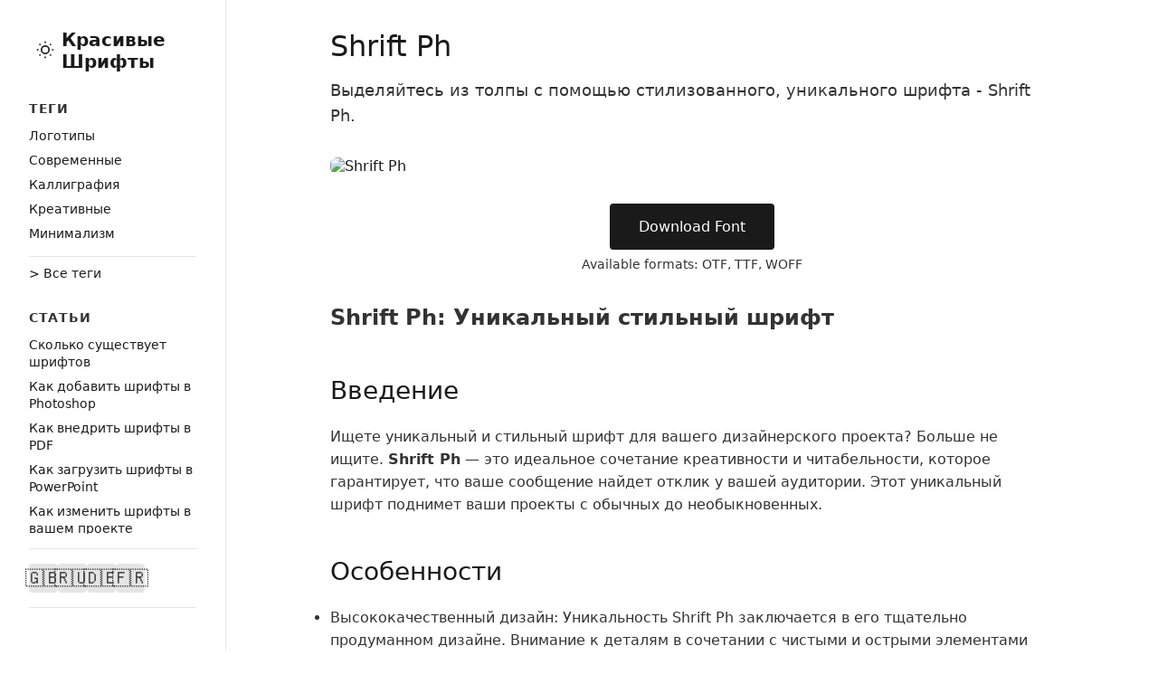

--- FILE ---
content_type: text/html; charset=utf-8
request_url: https://shriftkrasivo.ru/shrift-ph/
body_size: 4907
content:
<!DOCTYPE html><html lang="ru"> <head><meta charset="UTF-8"><meta name="description" content="Выделяйтесь из толпы с помощью стилизованного, уникального шрифта - Shrift Ph."><meta name="keywords" content="скачать шрифт Shrift Ph бесплатно, Shrift Ph шрифт, Стильный, Уникальная типографика, TTF, OTF, WOFF"><meta name="viewport" content="width=device-width, initial-scale=1.0"><meta name="robots" content="index, follow"><meta name="language" content="Russian"><meta name="author" content="ShriftKrasivo.ru"><!-- Canonical URL --><link rel="canonical" href="https://shriftkrasivo.ru/shrift-ph/"><!-- Open Graph meta tags --><meta property="og:type" content="website"><meta property="og:title" content="Shrift Ph | Скачать шрифт бесплатно - ShriftKrasivo.ru"><meta property="og:description" content="Выделяйтесь из толпы с помощью стилизованного, уникального шрифта - Shrift Ph."><meta property="og:image" content="https://allbestfonts.com/files/shrift-ph/shrift-ph.jpg"><meta property="og:url" content="https://shriftkrasivo.ru/shrift-ph/"><meta property="og:site_name" content="ShriftKrasivo.ru"><meta property="og:locale" content="ru_RU"><!-- Twitter Card meta tags --><meta name="twitter:card" content="summary_large_image"><meta name="twitter:title" content="Shrift Ph | Скачать шрифт бесплатно - ShriftKrasivo.ru"><meta name="twitter:description" content="Выделяйтесь из толпы с помощью стилизованного, уникального шрифта - Shrift Ph."><meta name="twitter:image" content="https://allbestfonts.com/files/shrift-ph/shrift-ph.jpg"><!-- Favicons --><link rel="icon" type="image/svg+xml" href="/favicon.svg"><link rel="apple-touch-icon" href="/apple-touch-icon.png"><meta name="generator" content="Astro v5.2.5"><title>Shrift Ph | Скачать шрифт бесплатно - ShriftKrasivo.ru</title><script>
		const theme = (() => {
			if (typeof localStorage !== 'undefined' && localStorage.getItem('theme')) {
				return localStorage.getItem('theme');
			}
			if (window.matchMedia('(prefers-color-scheme: dark)').matches) {
				return 'dark';
			}
			return 'light';
		})();
		document.documentElement.classList.add(theme);
	</script><link rel="stylesheet" href="/_astro/_slug_.XJfl-ckK.css">
<style>.footer[data-astro-cid-sz7xmlte]{background:var(--border);padding:1rem 2rem;margin-top:4rem;width:100%}.footer-bottom[data-astro-cid-sz7xmlte]{text-align:center}.footer-bottom[data-astro-cid-sz7xmlte] p[data-astro-cid-sz7xmlte]{color:var(--secondary);font-size:.9rem}
.container[data-astro-cid-lki2rivd]{display:flex;min-height:100vh}.main-wrapper[data-astro-cid-lki2rivd]{flex:1;margin-left:250px;display:flex;flex-direction:column}main[data-astro-cid-lki2rivd]{flex:1;padding:2rem}article[data-astro-cid-lki2rivd]{max-width:800px;margin:0 auto}header[data-astro-cid-lki2rivd]{margin-bottom:2rem}h1[data-astro-cid-lki2rivd]{font-size:2rem;font-weight:500;color:var(--primary);margin-bottom:1rem}.description[data-astro-cid-lki2rivd]{font-size:1.1rem;color:var(--secondary);line-height:1.6;margin-bottom:1.5rem}.meta[data-astro-cid-lki2rivd]{display:flex;justify-content:space-between;align-items:center;font-size:.9rem;color:var(--secondary)}.tags[data-astro-cid-lki2rivd]{display:flex;gap:.5rem;flex-wrap:wrap}.tag[data-astro-cid-lki2rivd]{padding:.25rem .75rem;background:var(--border);border-radius:4px;transition:all .2s}.tag[data-astro-cid-lki2rivd]:hover{background:var(--primary);color:var(--background)}.hero-image[data-astro-cid-lki2rivd]{margin:2rem 0;border-radius:8px;overflow:hidden}.hero-image[data-astro-cid-lki2rivd] img[data-astro-cid-lki2rivd]{width:100%;height:auto;display:block}.download-section[data-astro-cid-lki2rivd]{margin:2rem 0;text-align:center}.download-button[data-astro-cid-lki2rivd]{display:inline-block;padding:1rem 2rem;background:var(--primary);color:var(--background);border-radius:4px;font-weight:500;transition:background .2s}.download-button[data-astro-cid-lki2rivd]:hover{background:var(--secondary)}.formats[data-astro-cid-lki2rivd]{margin-top:.5rem;font-size:.9rem;color:var(--secondary)}.content[data-astro-cid-lki2rivd]{color:var(--secondary);line-height:1.6}.content[data-astro-cid-lki2rivd] h2{font-size:1.75rem;font-weight:500;color:var(--primary);margin:2.5rem 0 1rem}.content[data-astro-cid-lki2rivd] h3{font-size:1.4rem;font-weight:500;color:var(--primary);margin:2rem 0 .75rem}.content[data-astro-cid-lki2rivd] p{margin-bottom:1.5rem}@media (max-width: 768px){.main-wrapper[data-astro-cid-lki2rivd]{margin-left:0}main[data-astro-cid-lki2rivd]{padding:1.5rem}h1[data-astro-cid-lki2rivd]{font-size:1.75rem}.meta[data-astro-cid-lki2rivd]{flex-direction:column;gap:1rem;align-items:flex-start}}
</style></head> <body>  <div class="container" data-astro-cid-lki2rivd> <aside class="sidebar" data-astro-cid-ssfzsv2f> <div class="sidebar-content" data-astro-cid-ssfzsv2f> <div class="top-section" data-astro-cid-ssfzsv2f> <div class="logo-container" data-astro-cid-ssfzsv2f> <button id="theme-toggle" aria-label="Toggle theme" data-astro-cid-x3pjskd3> <svg class="sun" xmlns="http://www.w3.org/2000/svg" width="20" height="20" viewBox="0 0 24 24" fill="none" stroke="currentColor" stroke-width="2" data-astro-cid-x3pjskd3> <circle cx="12" cy="12" r="5" data-astro-cid-x3pjskd3></circle> <line x1="12" y1="1" x2="12" y2="3" data-astro-cid-x3pjskd3></line> <line x1="12" y1="21" x2="12" y2="23" data-astro-cid-x3pjskd3></line> <line x1="4.22" y1="4.22" x2="5.64" y2="5.64" data-astro-cid-x3pjskd3></line> <line x1="18.36" y1="18.36" x2="19.78" y2="19.78" data-astro-cid-x3pjskd3></line> <line x1="1" y1="12" x2="3" y2="12" data-astro-cid-x3pjskd3></line> <line x1="21" y1="12" x2="23" y2="12" data-astro-cid-x3pjskd3></line> <line x1="4.22" y1="19.78" x2="5.64" y2="18.36" data-astro-cid-x3pjskd3></line> <line x1="18.36" y1="5.64" x2="19.78" y2="4.22" data-astro-cid-x3pjskd3></line> </svg> <svg class="moon" xmlns="http://www.w3.org/2000/svg" width="20" height="20" viewBox="0 0 24 24" fill="none" stroke="currentColor" stroke-width="2" data-astro-cid-x3pjskd3> <path d="M21 12.79A9 9 0 1 1 11.21 3 7 7 0 0 0 21 12.79z" data-astro-cid-x3pjskd3></path> </svg> </button>  <script type="module">const t=typeof localStorage<"u"&&localStorage.getItem("theme")?localStorage.getItem("theme"):window.matchMedia("(prefers-color-scheme: dark)").matches?"dark":"light";t==="light"?(document.documentElement.classList.remove("dark"),document.documentElement.classList.add("light")):(document.documentElement.classList.remove("light"),document.documentElement.classList.add("dark"));window.localStorage.setItem("theme",t);const o=()=>{const e=document.documentElement;e.classList.toggle("dark"),e.classList.toggle("light");const l=e.classList.contains("dark");localStorage.setItem("theme",l?"dark":"light")};document.getElementById("theme-toggle")?.addEventListener("click",o);</script> <a href="/" class="logo-link" data-astro-cid-ssfzsv2f>Красивые Шрифты</a> </div> </div> <div class="search-container" data-astro-cid-ssfzsv2f> <script async src="https://cse.google.com/cse?cx=005453405949965375704%3Ae6-_hva_8ou"></script> <div class="gcse-search" data-astro-cid-ssfzsv2f></div> </div> <nav data-astro-cid-ssfzsv2f> <section data-astro-cid-ssfzsv2f> <h3 data-astro-cid-ssfzsv2f>Теги</h3> <ul data-astro-cid-ssfzsv2f> <li data-astro-cid-ssfzsv2f> <a href="/tags/логотипы" class="tag-link" data-astro-cid-ssfzsv2f> Логотипы </a> </li><li data-astro-cid-ssfzsv2f> <a href="/tags/современные-шрифты" class="tag-link" data-astro-cid-ssfzsv2f> Cовременные </a> </li><li data-astro-cid-ssfzsv2f> <a href="/tags/каллиграфия" class="tag-link" data-astro-cid-ssfzsv2f> Каллиграфия </a> </li><li data-astro-cid-ssfzsv2f> <a href="/tags/креативные-проекты" class="tag-link" data-astro-cid-ssfzsv2f> Креативные </a> </li><li data-astro-cid-ssfzsv2f> <a href="/tags/минимализм" class="tag-link" data-astro-cid-ssfzsv2f> Минимализм </a> </li> </ul> <div class="view-all" data-astro-cid-ssfzsv2f> <a href="/tags" class="view-all-link" data-astro-cid-ssfzsv2f> > Все теги</a> </div> </section> <section data-astro-cid-ssfzsv2f> <h3 data-astro-cid-ssfzsv2f>Статьи</h3> <ul data-astro-cid-ssfzsv2f> <li data-astro-cid-ssfzsv2f> <a href="/articles/how-many-fonts-are-there" data-astro-cid-ssfzsv2f>Сколько существует шрифтов</a> </li><li data-astro-cid-ssfzsv2f> <a href="/articles/how-to-add-fonts-to-photoshop" data-astro-cid-ssfzsv2f>Как добавить шрифты в Photoshop</a> </li><li data-astro-cid-ssfzsv2f> <a href="/articles/how-to-embed-fonts-in-pdf" data-astro-cid-ssfzsv2f>Как внедрить шрифты в PDF</a> </li><li data-astro-cid-ssfzsv2f> <a href="/articles/how-to-download-fonts-to-powerpoint" data-astro-cid-ssfzsv2f>Как загрузить шрифты в PowerPoint</a> </li><li data-astro-cid-ssfzsv2f> <a href="/articles/how-to-change-fonts" data-astro-cid-ssfzsv2f>Как изменить шрифты в вашем проекте</a> </li> </ul> <div class="view-all" data-astro-cid-ssfzsv2f> <a href="/articles" class="view-all-link" data-astro-cid-ssfzsv2f> > Все статьи</a> </div> </section> </nav> </div> <div class="sidebar-footer" data-astro-cid-ssfzsv2f> <div class="language-switcher" data-astro-cid-a2mxz4y6> <a href="https://allbestfonts.com/shrift-ph/" class="language-link" title="English" aria-label="Switch to English" data-astro-cid-a2mxz4y6> <span class="flag" data-astro-cid-a2mxz4y6>🇬🇧</span> </a><a href="https://shriftkrasivo.ru/shrift-ph/" class="language-link" title="Русский" aria-label="Switch to Русский" data-astro-cid-a2mxz4y6> <span class="flag" data-astro-cid-a2mxz4y6>🇷🇺</span> </a><a href="https://alleschrift.de/shrift-ph/" class="language-link" title="Deutsch" aria-label="Switch to Deutsch" data-astro-cid-a2mxz4y6> <span class="flag" data-astro-cid-a2mxz4y6>🇩🇪</span> </a><a href="https://toutpolices.com/shrift-ph/" class="language-link" title="Français" aria-label="Switch to Français" data-astro-cid-a2mxz4y6> <span class="flag" data-astro-cid-a2mxz4y6>🇫🇷</span> </a> </div>  </div> </aside>  <div class="main-wrapper" data-astro-cid-lki2rivd> <main data-astro-cid-lki2rivd> <article data-astro-cid-lki2rivd> <header data-astro-cid-lki2rivd> <h1 data-astro-cid-lki2rivd>Shrift Ph</h1> <p class="description" data-astro-cid-lki2rivd>Выделяйтесь из толпы с помощью стилизованного, уникального шрифта - Shrift Ph.</p> </header> <div class="hero-image" data-astro-cid-lki2rivd> <img src="https://allbestfonts.com/files/shrift-ph/shrift-ph.jpg" alt="Shrift Ph" data-astro-cid-lki2rivd> </div> <div class="download-section" data-astro-cid-lki2rivd> <a href="https://allbestfonts.com/files/shrift-ph/shrift-ph.zip" class="download-button" data-astro-cid-lki2rivd>
Download Font
</a> <p class="formats" data-astro-cid-lki2rivd>Available formats: OTF, TTF, WOFF</p> </div> <div class="content" data-astro-cid-lki2rivd>  <h1 id="shrift-ph-уникальный-стильный-шрифт">Shrift Ph: Уникальный стильный шрифт</h1>
<h2 id="введение">Введение</h2>
<p>Ищете уникальный и стильный шрифт для вашего дизайнерского проекта? Больше не ищите. <strong>Shrift Ph</strong> — это идеальное сочетание креативности и читабельности, которое гарантирует, что ваше сообщение найдет отклик у вашей аудитории. Этот уникальный шрифт поднимет ваши проекты с обычных до необыкновенных.</p>
<h2 id="особенности">Особенности</h2>
<ul>
<li>
<p>Высококачественный дизайн: Уникальность Shrift Ph заключается в его тщательно продуманном дизайне. Внимание к деталям в сочетании с чистыми и острыми элементами оживляет ваш контент.</p>
</li>
<li>
<p>Универсальность: Его адаптивный характер делает Shrift Ph пригодным для использования в самых разных медиах. Будь то цифровая или печатная продукция, Shrift Ph без труда сохраняет читабельность и стиль.</p>
</li>
<li>
<p>Расширенный набор символов: В сопровождении с полным набором символов, Shrift Ph готов к международному использованию и поддерживает широкий спектр языков.</p>
</li>
</ul>
<h2 id="идеально-подходит-для-различных-применений">Идеально подходит для различных применений</h2>
<p>Стилистические детали и ясность Shrift Ph делают его лучшим выбором для множества применений. Будь то брендинг, логотипы, реклама или любой дизайн-проект, требующий уникального подхода, Shrift Ph заслуженно занимает первое место.</p>
<h2 id="заключение">Заключение</h2>
<p>Shrift Ph — это больше, чем просто шрифт; это художественное заявление. Он обеспечивает смелый, но элегантный внешний вид, который гарантирует, что ваши проекты привлекут внимание всех. Его сочетание уникальности и читабельности делает его идеальным шрифтом для любых видов дизайна.</p>
<p>Скачайте Shrift Ph сегодня и позвольте вашим проектам говорить сами за себя.</p>
<p><a href="https://allbestfonts.com/files/shrift-ph/shrift-ph.zip">Скачать Shrift Ph</a></p>
<p>Отмечайте ваши творения #ShriftPh, и пусть мир увидит вашу работу.</p>  </div> </article> </main> <footer class="footer" data-astro-cid-sz7xmlte> <div class="footer-bottom" data-astro-cid-sz7xmlte> <p data-astro-cid-sz7xmlte>&copy; 2025 Красивые Шрифты 💜️ <a href="https://astro.build/" data-astro-cid-sz7xmlte>Astro</a> | <a href="mailto:allbestfonts@gmail.com" data-astro-cid-sz7xmlte> 💌 </a></p> </div> <!-- Yandex.Metrika counter --> <script type="text/javascript">
    (function(m,e,t,r,i,k,a){m[i]=m[i]||function(){(m[i].a=m[i].a||[]).push(arguments)};
      m[i].l=1*new Date();
      for (var j = 0; j < document.scripts.length; j++) {if (document.scripts[j].src === r) { return; }}
      k=e.createElement(t),a=e.getElementsByTagName(t)[0],k.async=1,k.src=r,a.parentNode.insertBefore(k,a)})
    (window, document, "script", "https://mc.yandex.ru/metrika/tag.js", "ym");

    ym(53849923, "init", {
      clickmap:true,
      trackLinks:true,
      accurateTrackBounce:true
    });
  </script> <noscript><div data-astro-cid-sz7xmlte><img src="https://mc.yandex.ru/watch/53849923" style="position:absolute; left:-9999px;" alt="" data-astro-cid-sz7xmlte></div></noscript> <!-- /Yandex.Metrika counter --> </footer>  </div> </div>  </body></html> <script type="application/ld+json">{"@context":"https://schema.org","@type":"SoftwareApplication","name":"Shrift Ph","description":"Выделяйтесь из толпы с помощью стилизованного, уникального шрифта - Shrift Ph.","url":"https://shriftkrasivo.ru/shrift-ph/","image":"https://allbestfonts.com/files/shrift-ph/shrift-ph.jpg","downloadUrl":"https://allbestfonts.com/files/shrift-ph/shrift-ph.zip","applicationCategory":"DesignApplication","operatingSystem":"Windows, macOS, Linux","offers":{"@type":"Offer","price":"0","priceCurrency":"RUB","availability":"https://schema.org/InStock"},"publisher":{"@type":"Organization","name":"ShriftKrasivo.ru","url":"https://shriftkrasivo.ru"}}</script> 

--- FILE ---
content_type: text/css
request_url: https://shriftkrasivo.ru/_astro/_slug_.XJfl-ckK.css
body_size: 1060
content:
:root{--primary: #1a1a1a;--secondary: #333333;--background: #ffffff;--text: #1a1a1a;--border: #e5e5e5}:root.dark{--primary: #ffffff;--secondary: #e5e5e5;--background: #1a1a1a;--text: #ffffff;--border: #333333}*{margin:0;padding:0;box-sizing:border-box}html{font-family:system-ui,sans-serif;background:var(--background);color:var(--text)}body{min-height:100vh}a{color:inherit;text-decoration:none}html{transition:background-color .3s ease,color .3s ease}html *{transition:background-color .3s ease,border-color .3s ease,color .3s ease}@media (max-width: 768px){.container{flex-direction:column}.main-wrapper{margin-left:0!important}.font-grid{grid-template-columns:1fr!important;padding:1rem}.tags-grid{grid-template-columns:1fr!important}}#theme-toggle[data-astro-cid-x3pjskd3]{border:none;background:none;padding:.5rem;border-radius:.5rem;cursor:pointer;transition:background-color .2s;color:var(--text)}#theme-toggle[data-astro-cid-x3pjskd3]:hover{background:var(--border)}.sun[data-astro-cid-x3pjskd3],.moon[data-astro-cid-x3pjskd3]{transition:transform .2s}.dark .sun[data-astro-cid-x3pjskd3],.light .moon[data-astro-cid-x3pjskd3]{transform:scale(0);position:absolute}.language-switcher[data-astro-cid-a2mxz4y6]{display:flex;gap:.75rem;padding:1rem 0;border-top:1px solid var(--border);border-bottom:1px solid var(--border);margin:1rem 0}.language-link[data-astro-cid-a2mxz4y6]{display:flex;align-items:center;justify-content:center;width:2rem;height:2rem;border-radius:4px;transition:all .2s;background:var(--border)}.language-link[data-astro-cid-a2mxz4y6]:hover{background:var(--primary);transform:translateY(-2px)}.flag[data-astro-cid-a2mxz4y6]{font-size:1.25rem}@media (max-width: 768px){.language-switcher[data-astro-cid-a2mxz4y6]{padding:.75rem 0;margin:.75rem 0}.language-link[data-astro-cid-a2mxz4y6]{width:1.75rem;height:1.75rem}.flag[data-astro-cid-a2mxz4y6]{font-size:1rem}}.sidebar[data-astro-cid-ssfzsv2f]{position:fixed;left:0;top:0;width:250px;height:100vh;border-right:1px solid var(--border);background:var(--background);z-index:1000;display:flex;flex-direction:column}.sidebar-content[data-astro-cid-ssfzsv2f]{flex:1;padding:2rem;overflow-y:auto}.sidebar-footer[data-astro-cid-ssfzsv2f]{padding:0 2rem 2rem}.top-section[data-astro-cid-ssfzsv2f]{margin-bottom:2rem}.logo-container[data-astro-cid-ssfzsv2f]{display:flex;align-items:center;gap:1rem}.logo-link[data-astro-cid-ssfzsv2f]{font-size:1.25rem;font-weight:700;color:var(--text)}.search-container[data-astro-cid-ssfzsv2f]{margin-bottom:1rem}nav[data-astro-cid-ssfzsv2f] section[data-astro-cid-ssfzsv2f]{margin-bottom:2rem}nav[data-astro-cid-ssfzsv2f] h3[data-astro-cid-ssfzsv2f]{font-size:.9rem;text-transform:uppercase;letter-spacing:.05em;margin-bottom:.75rem;color:var(--secondary)}nav[data-astro-cid-ssfzsv2f] ul[data-astro-cid-ssfzsv2f]{list-style:none;margin-bottom:1rem}nav[data-astro-cid-ssfzsv2f] li[data-astro-cid-ssfzsv2f]{margin-bottom:.5rem}.tag-link[data-astro-cid-ssfzsv2f]{display:inline-block;color:var(--text);transition:color .2s}.tag-link[data-astro-cid-ssfzsv2f]:hover{color:var(--primary)}.view-all[data-astro-cid-ssfzsv2f]{padding-top:.5rem;border-top:1px solid var(--border)}.view-all-link[data-astro-cid-ssfzsv2f]{font-size:.9rem;color:var(--primary);transition:opacity .2s}.view-all-link[data-astro-cid-ssfzsv2f]:hover{opacity:.8}nav[data-astro-cid-ssfzsv2f] a[data-astro-cid-ssfzsv2f]{font-size:.9rem;color:var(--text);transition:color .2s}nav[data-astro-cid-ssfzsv2f] a[data-astro-cid-ssfzsv2f]:hover{color:var(--secondary)}.gsc-control-cse{padding:0!important;border:none!important;background:transparent!important}.gsc-search-box{margin-bottom:0!important}.gsc-input-box{border-radius:4px!important;border-color:var(--border)!important}.gsc-search-button-v2{border-radius:4px!important;padding:8px 16px!important}@media (max-width: 768px){.sidebar[data-astro-cid-ssfzsv2f]{position:relative;width:100%;height:auto;min-height:auto;border-right:none;border-bottom:1px solid var(--border)}.sidebar-content[data-astro-cid-ssfzsv2f]{padding:1rem}.sidebar-footer[data-astro-cid-ssfzsv2f]{padding:0 1rem 1rem}.logo-container[data-astro-cid-ssfzsv2f]{justify-content:space-between}.search-container[data-astro-cid-ssfzsv2f]{margin-bottom:1rem}nav[data-astro-cid-ssfzsv2f] section[data-astro-cid-ssfzsv2f]{margin-bottom:1.5rem}}
